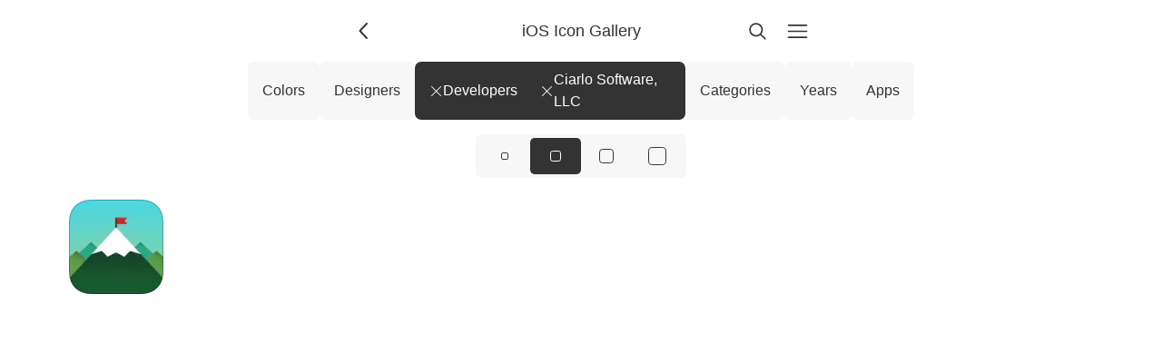

--- FILE ---
content_type: text/html; charset=UTF-8
request_url: https://www.iosicongallery.com/developers/ciarlo-software-llc/
body_size: 2350
content:
<!DOCTYPE html>
    <html lang="en-US" data-path="/developers/ciarlo-software-llc/">
      <head>
        <!-- Meta -->
        <meta charset="utf-8" />
        <meta name="viewport" content="width=device-width, initial-scale=1.0" />
        <meta name="description" content="Showcasing beautiful icon designs from the iOS App Store" />

        <!-- Title -->
        <title>Ciarlo Software, LLC | iOS Icon Gallery</title>

        <!-- Gonna be accessing a CDN -->
        <link rel="preconnect" href="https://cdn.jim-nielsen.com" />

        <!-- Favicons etc. -->
        <link rel="icon" href="/favicon.ico" type="image/x-icon" />

        <!-- CSS -->
        <link rel="stylesheet" href="/assets/styles/reset.css" />
        <link rel="stylesheet" href="/assets/styles/index.css" />

        <!-- XML & JSON Feeds -->
        <link
          rel="alternate"
          type="application/rss+xml"
          title="iOS Icon Gallery"
          href="https://feeds.feedburner.com/iosicongallery"
        />
        <link
          rel="alternate"
          title="JSON Feed"
          type="application/json"
          href="/feed.json"
        />

        <!-- Scripts -->
        <script src="/assets/scripts/index.js" defer></script>

        <!-- Other page-specific head elements,
        i.e. open graph images, <style> blocks, etc -->
        
      </head>
      <body class="iosicongallery">
        <script>
          document.body.classList.add("js");

/**
 * We'll use this elsewhere, just FYI
 * @param {'light' | 'dark' | 'system'} theme
 */
window.APPLY_THEME_TO_DOCUMENT = (theme) => {
  // Convert user preference of 'system' to 'dark' or 'light'
  let documentTheme =
    theme === "system"
      ? window.matchMedia("(prefers-color-scheme: dark)").matches
        ? "dark"
        : "light"
      : theme;

  // Apply to the document
  if (documentTheme === "dark") {
    document.documentElement.setAttribute("data-theme", "dark");
  } else {
    document.documentElement.removeAttribute("data-theme");
  }
};

// Set the initial theme
let theme = window.localStorage.getItem("theme");
if (theme === null) {
  window.localStorage.setItem("theme", "light");
  theme = "light";
}
window.APPLY_THEME_TO_DOCUMENT(theme);

// Respond to user changing system preference
window
  .matchMedia("(prefers-color-scheme: dark)")
  .addEventListener("change", (e) => {
    const theme = window.localStorage.getItem("theme");
    if (theme === "system") {
      if (e.matches) {
        document.documentElement.setAttribute("data-theme", "dark");
      } else {
        document.documentElement.removeAttribute("data-theme");
      }
    }
  });
;
        </script>

        <header class="header">
          <a
            href="/"
            id="js-back-button"
            class="svg-button svg-button--back"
            aria-label="Back"
            title="Back"
            
            onclick="document.referrer ? history.back() : window.location.href = '/'; return false;"
          >
            <svg width="15" height="15" viewBox="0 0 15 15" fill="none" xmlns="http://www.w3.org/2000/svg">
  <path
    fill-rule="evenodd"
    clip-rule="evenodd"
    d="M8.84182 3.13514C9.04327 3.32401 9.05348 3.64042 8.86462 3.84188L5.43521 7.49991L8.86462 11.1579C9.05348 11.3594 9.04327 11.6758 8.84182 11.8647C8.64036 12.0535 8.32394 12.0433 8.13508 11.8419L4.38508 7.84188C4.20477 7.64955 4.20477 7.35027 4.38508 7.15794L8.13508 3.15794C8.32394 2.95648 8.64036 2.94628 8.84182 3.13514Z"
    fill="currentColor"
  />
</svg>

          </a>

          <a
            href="/"
            aria-current="false"
            class="header-title"
          >
            <h1>iOS Icon Gallery</h1>
            <!-- <p>1 icons</p> -->
          </a>

          <a
            href="/search/"
            class="svg-button"
            
            aria-label="Search"
            style="margin-right: 8px;"
            ><svg width="15" height="15" viewBox="0 0 15 15" fill="none" xmlns="http://www.w3.org/2000/svg">
  <path
    fill-rule="evenodd"
    clip-rule="evenodd"
    d="M10 6.5C10 8.433 8.433 10 6.5 10C4.567 10 3 8.433 3 6.5C3 4.567 4.567 3 6.5 3C8.433 3 10 4.567 10 6.5ZM9.30884 10.0159C8.53901 10.6318 7.56251 11 6.5 11C4.01472 11 2 8.98528 2 6.5C2 4.01472 4.01472 2 6.5 2C8.98528 2 11 4.01472 11 6.5C11 7.56251 10.6318 8.53901 10.0159 9.30884L12.8536 12.1464C13.0488 12.3417 13.0488 12.6583 12.8536 12.8536C12.6583 13.0488 12.3417 13.0488 12.1464 12.8536L9.30884 10.0159Z"
    fill="currentColor"
  />
</svg>
</a
          >

          <a
            href="/menu/"
            class="svg-button"
            
            aria-label="Menu"
            ><svg width="15" height="15" viewBox="0 0 15 15" fill="none" xmlns="http://www.w3.org/2000/svg">
  <path
    fill-rule="evenodd"
    clip-rule="evenodd"
    d="M1.5 3C1.22386 3 1 3.22386 1 3.5C1 3.77614 1.22386 4 1.5 4H13.5C13.7761 4 14 3.77614 14 3.5C14 3.22386 13.7761 3 13.5 3H1.5ZM1 7.5C1 7.22386 1.22386 7 1.5 7H13.5C13.7761 7 14 7.22386 14 7.5C14 7.77614 13.7761 8 13.5 8H1.5C1.22386 8 1 7.77614 1 7.5ZM1 11.5C1 11.2239 1.22386 11 1.5 11H13.5C13.7761 11 14 11.2239 14 11.5C14 11.7761 13.7761 12 13.5 12H1.5C1.22386 12 1 11.7761 1 11.5Z"
    fill="currentColor"
  />
</svg>
</a
          >
        </header>

        
    <nav class="nav">
      
            <a
              href="/colors/"
              class="nav-link nav-link--level-1 "
              
            >
               Colors
            </a>

            
          
            <a
              href="/designers/"
              class="nav-link nav-link--level-1 "
              
            >
               Designers
            </a>

            
          
            <a
              href="/"
              class="nav-link nav-link--level-1 nav-link--active"
              
            >
              <svg width="15" height="15" viewBox="0 0 15 15" fill="none" xmlns="http://www.w3.org/2000/svg">
  <path
    fill-rule="evenodd"
    clip-rule="evenodd"
    d="M12.8536 2.85355C13.0488 2.65829 13.0488 2.34171 12.8536 2.14645C12.6583 1.95118 12.3417 1.95118 12.1464 2.14645L7.5 6.79289L2.85355 2.14645C2.65829 1.95118 2.34171 1.95118 2.14645 2.14645C1.95118 2.34171 1.95118 2.65829 2.14645 2.85355L6.79289 7.5L2.14645 12.1464C1.95118 12.3417 1.95118 12.6583 2.14645 12.8536C2.34171 13.0488 2.65829 13.0488 2.85355 12.8536L7.5 8.20711L12.1464 12.8536C12.3417 13.0488 12.6583 13.0488 12.8536 12.8536C13.0488 12.6583 13.0488 12.3417 12.8536 12.1464L8.20711 7.5L12.8536 2.85355Z"
    fill="currentColor"
  />
</svg>
 Developers
            </a>

            
              <a
                href="/developers/"
                class="nav-link nav-link--level-2 nav-link--active"
                aria-current="true"
              >
                <svg width="15" height="15" viewBox="0 0 15 15" fill="none" xmlns="http://www.w3.org/2000/svg">
  <path
    fill-rule="evenodd"
    clip-rule="evenodd"
    d="M12.8536 2.85355C13.0488 2.65829 13.0488 2.34171 12.8536 2.14645C12.6583 1.95118 12.3417 1.95118 12.1464 2.14645L7.5 6.79289L2.85355 2.14645C2.65829 1.95118 2.34171 1.95118 2.14645 2.14645C1.95118 2.34171 1.95118 2.65829 2.14645 2.85355L6.79289 7.5L2.14645 12.1464C1.95118 12.3417 1.95118 12.6583 2.14645 12.8536C2.34171 13.0488 2.65829 13.0488 2.85355 12.8536L7.5 8.20711L12.1464 12.8536C12.3417 13.0488 12.6583 13.0488 12.8536 12.8536C13.0488 12.6583 13.0488 12.3417 12.8536 12.1464L8.20711 7.5L12.8536 2.85355Z"
    fill="currentColor"
  />
</svg>
 <span>Ciarlo Software, LLC</span>
              </a>
            
          
            <a
              href="/categories/"
              class="nav-link nav-link--level-1 "
              
            >
               Categories
            </a>

            
          
            <a
              href="/years/"
              class="nav-link nav-link--level-1 "
              
            >
               Years
            </a>

            
          
            <a
              href="/apps/"
              class="nav-link nav-link--level-1 "
              
            >
               Apps
            </a>

            
          
    </nav>
  

        <main id="js-search-root">
                     <nav class="radio-group radio-group--icon-sizes">
    
        <a
          href="/developers/ciarlo-software-llc/sm/"
          class="radio-group-item "
          aria-current="false"
          aria-label="View icons at size: sm"
        >
          <span class="icon-silhouette icon-silhouette--sm"></span>
        </a>
      
        <a
          href="/developers/ciarlo-software-llc/"
          class="radio-group-item radio-group-item--active"
          aria-current="page"
          aria-label="View icons at size: md"
        >
          <span class="icon-silhouette icon-silhouette--md"></span>
        </a>
      
        <a
          href="/developers/ciarlo-software-llc/lg/"
          class="radio-group-item "
          aria-current="false"
          aria-label="View icons at size: lg"
        >
          <span class="icon-silhouette icon-silhouette--lg"></span>
        </a>
      
        <a
          href="/developers/ciarlo-software-llc/xl/"
          class="radio-group-item "
          aria-current="false"
          aria-label="View icons at size: xl"
        >
          <span class="icon-silhouette icon-silhouette--xl"></span>
        </a>
      
    
  </nav>
                    
    <icon-list
      size="md"
    >
      
          <a
            href="/icons/doo-get-things-done-2016-02-22/"
            title="Doo - Get Things Done"
            style="view-transition-name: icon-doo-get-things-done-2016-02-22"
          >
            
    <span class="icon-wrapper" data-date="2016-02-22">
      <img
        alt="Doo - Get Things Done app icon"
        class="icon"
        width="128"
        height="128"
        src="https://cdn.jim-nielsen.com/ios/128/doo-get-things-done-2016-02-22.png?rf=512"
        srcset="https://cdn.jim-nielsen.com/ios/256/doo-get-things-done-2016-02-22.png?rf=512 2x"
        data-is-missing-1024="true"
      />
    </span>
  
          </a>
        
    </icon-list>
  
                    
                  </main>

        
  <aside class="ad-container">
    <script
      async
      type="text/javascript"
      src="//cdn.carbonads.com/carbon.js?serve=CKYIV5Q7&placement=wwwiosicongallerycom"
      id="_carbonads_js"
    ></script>
  </aside>

      </body>
    </html>

--- FILE ---
content_type: text/css; charset=UTF-8
request_url: https://www.iosicongallery.com/assets/styles/index.css
body_size: 5246
content:
@view-transition {
  navigation: auto;
}

/**
 * Global Styles
 *
 * Fonts
 *   @font-size-base: 16px
 *   @font-family: https://www.smashingmagazine.com/2015/11/using-system-ui-fonts-practical-guide/#details-of-approach-a
 *   36, 24, 18, 16, 14
 *
 * Spacing
*    4, 8, 12, 16, 24, 32, 48, 64, 80
 *
 * Image location
 *   @url-img: "/images";
 *
 * Icon sizes
 *   1024
 *   512
 *   256
 *   128
 *   64
 *
 * Breakpoints
 * These are all done on 300px increments (from a mobile first approach)
 * i.e. min-width: 300px, min-width: 600px, min-width: 900px, min-width: 1200px
 */

/* Theme-agnostic variables */
:root {
  --border-radius: 7px;
}

/* Theme-specific variables */
:root {
  color-scheme: light;
  --color-border: rgba(0, 0, 0, 0.2);
  --color-border-light: rgba(0, 0, 0, 0.075);
  --color-link-rgb: 0, 122, 255;
  --color-link: rgba(var(--color-link-rgb), 1);
  --color-text: #333;
  --color-text-light: #999;
  --color-bg: rgba(255, 255, 255, 1);
  --color-bg-rgb: 255, 255, 255;
  --color-fg: #f7f7f7;
  --color-fg-dark: #eee;
}
:root[data-theme="dark"] {
  color-scheme: dark;
  --color-border: rgba(255, 255, 255, 0.2);
  --color-border-light: rgba(255, 255, 255, 0.075);
  --color-link-rgb: 64, 156, 255;
  --color-link: rgba(var(--color-link-rgb), 1);
  --color-text: #fafafa;
  --color-text-light: #888;
  --color-bg-rgb: 25, 25, 25;
  --color-bg: rgba(var(--color-bg-rgb), 1);
  --color-fg: rgba(40, 40, 40, 1);
  --color-fg-dark: rgba(55, 55, 55, 1);
}

/* ==========================================================================
   General
   ========================================================================== */

[hidden] {
  display: none !important;
}

[disabled] {
  pointer-events: none;
}

:focus {
  outline-color: var(--color-link);
}

html {
  box-sizing: border-box;
  background-color: var(--color-bg);
}

*,
*:before,
*:after {
  box-sizing: inherit;
}

/* Helps with the over scrolling on /icons, hacky but a slight improvement */
html,
body {
  min-height: 100vh;
}

body {
  font-size: 16px;
  font-family: -apple-system, BlinkMacSystemFont, "Myriad Pro", "Lucida Sans",
    "Lucida Sans Regular", "Lucida Grande", "Lucida Sans Unicode",
    "Helvetica Neue", Arial, sans-serif;
  line-height: 1.5;
  color: var(--color-text);
}

cite {
  font-style: italic;
}

/* Avoid zoom in iOS
   https://stackoverflow.com/questions/2989263/disable-auto-zoom-in-input-text-tag-safari-on-iphone */
input,
select,
select:focus,
textarea,
button {
  font-size: 16px;
}

button {
  font-family: inherit;
  margin: 0;
  padding: 0;
  text-transform: none;
  -webkit-appearance: button;
  border: none;
  background: transparent;
  color: var(--color-text);
}

a {
  color: var(--color-text);
  text-decoration: none;
}

a:hover {
  text-decoration: underline;
}

b,
strong,
.bold {
  font-weight: 700;
}

em {
  font-style: italic;
}

.external-link:after {
  content: "\2192";
  transform: rotate(-45deg);
  display: inline-block;
  vertical-align: middle;
  font-size: 0.75em;
}

.btn {
  padding: 8px 16px;
  border-radius: var(--border-radius);
  background: var(--color-fg);
  color: inherit;
}

.btn:hover {
  background: var(--color-fg-dark);
  text-decoration: none;
  cursor: pointer;
}

/* ==========================================================================
   Layout
   ========================================================================== */

body {
  display: flex;
  flex-direction: column;
  padding: 0 16px 16px;
}

main {
  padding-bottom: 48px;
}

.svg-button {
  display: flex;
  align-items: center;
  justify-content: center;
  width: 36px;
  height: 36px;
  border-radius: var(--border-radius);
}
.svg-button[disabled] {
  cursor: not-allowed;
  opacity: 0.25 !important;
}
.svg-button[disabled]:hover {
  background: transparent !important;
}
.svg-button[disabled] svg {
  fill: var(--color-text-light);
}
.svg-button:hover {
  background-color: var(--color-fg);
}

.svg-button svg {
  width: 25px;
  height: 25px;
  fill: var(--color-text);
}
.svg-button--back {
  display: none;
}
.svg-button--back-text {
  width: auto;
  padding-right: 8px;

  span {
    margin-left: -2px;
    text-transform: capitalize;
  }
}
.js .svg-button--back {
  display: inherit;
}
.svg-button--back svg {
  width: 30px;
  height: 30px;
}

/* ==========================================================================
   Ads
   ========================================================================== */

.ad-container {
  font-size: 12px;
  color: var(--color-text-light);
  line-height: 1.3;
  margin-top: auto;
  margin-left: auto;
  margin-right: auto;
}

.ad-container a {
  color: inherit;
}

#carbonads {
  max-width: 300px;
  text-align: center;
}
.carbon-text {
  display: block;
}

#carbonads .carbon-poweredby {
  font-size: 9px;
  letter-spacing: 0.1ch;
  font-weight: 500;
  color: var(--color-text-lightest);
  text-transform: uppercase;
}

/* ==========================================================================
   Site-specific Styles
   ========================================================================== */

/* watchos icon gallery
   ========================================================================== */
.watchosicongallery .icon {
  border-radius: 50%;
  border: 1px solid rgba(0, 0, 0, 0.15);
}

/* ios icon gallery
   The general idea here is that every icon is wrapped in a <span.icon-wrapper>
   This is used to position a pseudo element over the <img.icon> which acts
   as the mask and/or border for the icon.
   By default, we assume the new squircle shape for all icons. We get as close
   as possible to that shape using old-fashioned, relatively-well supported CSS.
   From that base stage, we override and enhance those styles based on browser
   capabilities and whether the icon was pre or post ios7, derived by looking
   at the `data-date` attribute on .icon-wrapper
   ========================================================================== */

/* By default, we give everything an approximate "squircle" shape using
   some old-fashioned CSS */
.iosicongallery .icon {
  border-radius: 22.5%;
}
/* and we include a mask */
.iosicongallery .icon-wrapper:after {
  box-shadow: inset 0 0 0 1px rgba(0, 0, 0, 0.2);
  border-radius: 22.5%;

  content: "";
  position: absolute;
  top: 0;
  left: 0;
  z-index: 1;
  width: 100%;
  height: 100%;
}

/* For browsers that can mask, you get a real squircle mask along with a
   1px inset border */
@supports (mask-size: cover) or (-webkit-mask-size: cover) {
  .iosicongallery .icon {
    /* Override the old-fashioned defaults */
    border-radius: 0;

    /* Apply a mask */
    -webkit-mask-image: url(/assets/images/ios-mask.svg);
    -webkit-mask-size: cover;
    mask-image: url(/assets/images/ios-mask.svg);
    mask-size: cover;
  }

  .iosicongallery .icon-wrapper:after {
    /* override the old-fashioned defaults */
    border-radius: 0;
    box-shadow: none;

    /* overlay the icon with a svg mask that adds a 1px inner border */
    background-size: cover;
    background-image: url(/assets/images/ios-mask-border.svg);
  }
}

/* Override the old-fashioned and new-fashioned styles IF the icon
   is pre iOS7 (release date: Sep 18, 2013) */
.iosicongallery .icon-wrapper[data-date^="2011-"] .icon,
.iosicongallery .icon-wrapper[data-date^="2012-"] .icon,
.iosicongallery .icon-wrapper[data-date^="2013-0"] .icon {
  /* override mask enhancements */
  -webkit-mask: none;
  mask: none;
  /* override default squircle */
  border-radius: 17.544%;
}
.iosicongallery .icon-wrapper[data-date^="2011-"]:after,
.iosicongallery .icon-wrapper[data-date^="2012-"]:after,
.iosicongallery .icon-wrapper[data-date^="2013-0"]:after {
  /* override mask ehancements */
  background-image: none;
  /* override default squircle */
  border-radius: 17.544%;
  box-shadow: inset 0 0 0 1px rgba(0, 0, 0, 0.15), 0 2px 3px rgba(0, 0, 0, 0.2);
}

/* ==========================================================================
   Site Title
   ========================================================================== */

.site-title__id {
  font-weight: 400;
}
.site-title__description {
  font-weight: 300;
  opacity: 0.75;
}

@media screen and (max-width: 600px) {
  .site-title__description span {
    display: none;
  }
  .site-title__description:after {
    content: "s";
  }
}

/* ==========================================================================
   Icons (Lists and Views)
   ========================================================================== */

/* Icon & Sizes
   ========================================================================== */

.icon {
  display: block;
  max-width: 100%;
  height: auto;
}

/* Icon Wrapper - wraps the <img.icon> element
   (useful for iOS where we need masks)
   ========================================================================== */

.icon-wrapper {
  position: relative;
  display: block;
}

/* List of icons on home screen
   ========================================================================== */

icon-list {
  display: grid;
  justify-content: space-around;
  justify-items: center;
}
@media (min-width: 884px) {
  icon-list {
    justify-content: center;
  }
}

icon-list[size="sm"] {
  grid-template-columns: repeat(auto-fill, 64px);
  gap: 24px;
}
icon-list[size="md"] {
  grid-template-columns: repeat(auto-fill, 128px);
  row-gap: 32px;
}
icon-list[size="lg"] {
  grid-template-columns: repeat(auto-fill, 256px);
  row-gap: 48px;
}
icon-list[size="xl"] {
  grid-template-columns: repeat(auto-fill, 512px);
  row-gap: 64px;
}
/* Images can only be so bag once you hit their width */
@media screen and (max-width: 512px) {
  icon-list[size="xl"] {
    grid-template-columns: 1fr;
  }
}

/* Set icons sizes for iOS so it looks like the new macOS icons, which are on
   a 128px canvas but inset to what appears to be a .1875 ratio
   Calculate size: original * ratio, e.g. 64 * .1875*/

/* Don't do it on mobile
.iosicongallery icon-list[size="sm"] .icon,
.watchosicongallery icon-list[size="sm"] .icon {
  width: 64px;
  height: 64px;
}*/
.iosicongallery icon-list[size="md"] .icon,
.watchosicongallery icon-list[size="md"] .icon {
  width: 104px;
  height: 104px;
}
.iosicongallery icon-list[size="lg"] .icon,
.watchosicongallery icon-list[size="lg"] .icon {
  width: 208px;
  height: 208px;
}
.iosicongallery icon-list[size="xl"] .icon,
.watchosicongallery icon-list[size="xl"] .icon {
  width: 416px;
  height: 416px;
}
/* on small screens, make it full width */
@media (max-width: 448px) {
  .iosicongallery icon-list[size="xl"] .icon,
  .watchosicongallery icon-list[size="xl"] .icon {
    width: 100%;
    height: 100%;
  }
}

/* Not sure we need this ATM
icon-list--64 {
  grid-template-rows: repeat(auto-fill, 64px);
  grid-template-columns: repeat(auto-fill, 64px);
  grid-auto-rows: 64px;
  gap: 16px;
}
*/

icon-list a {
  transition: 0.2s ease all;
  display: flex;
}

icon-list a:nth-child(odd):hover {
  transform: rotate(-2deg) scale(0.95);
}

icon-list a:nth-child(even):hover {
  transform: rotate(2deg) scale(0.95);
}

/* ==========================================================================
   Wrapper
   ========================================================================== */

.wrapper {
  margin: 0 auto;
  width: calc(100% - 32px);
}

/* 496 = 224 (grid) * 2 + 24 gap + 16px (margin) * 2*/
/* 128 icon grid, 24 gap - 280 icon grouping, 24 gap */

@media screen and (min-width: 616px) {
  .wrapper {
    width: 584px;
  }
}
@media screen and (min-width: 920px) {
  .wrapper {
    width: 888px;
  }
}
@media screen and (min-width: 1224px) {
  .wrapper {
    width: 1192px;
  }
}

/* ==========================================================================
   Post Page
   ========================================================================== */

.post {
  display: flex;
  /* flex-direction: column; */
  gap: 40px;
  max-width: 1000px;
  align-items: center;
}

@media (max-width: 1024px) {
  .post {
    flex-direction: column;
  }
}

/* Post Icons
   ========================================================================== */

.post-icon {
  max-width: 512px;
  max-height: 512px;
  flex-shrink: 0;
}

/* Post Meta
   ========================================================================== */

.post-meta {
  position: relative;
  /* border: 1px solid var(--color-border-light); */
  border-radius: var(--border-radius);
  /* box-shadow: var(--shadow-subtle); */
  font-size: 0.8125rem;
  /* max-width: 400px; */
  /* margin: 0 auto; */
  /* padding: 0 48px; */
  width: 100%;
}

.post-meta > * {
  position: relative;
  display: flex;
  justify-content: space-between;
  padding: 0.5rem 0;
  gap: 1rem;
}
.post-meta > *:not(:last-child) {
  border-bottom: 1px solid var(--color-border-light);
}

.post-meta > a {
  color: inherit;
  text-decoration: none;
}
.post-meta > a:hover,
.post-meta > a:hover svg,
.post-meta > a:hover dt {
  color: var(--color-text);
}
.post-meta > a:hover dd {
  text-decoration: underline;
}

.post-meta svg {
  width: 15px;
  height: 15px;
}

.post-meta dt {
  color: var(--color-text-light);
  flex-shrink: 0;
}

.post-meta dd {
  text-align: right;
  display: flex;
  align-items: center;
  gap: 0.25rem;
}

.post-meta dd svg {
  color: var(--color-text-light);
}

@media screen and (min-width: 616px) {
  .post-meta > * {
    align-items: center;
  }
}

/* Post Ad
   ========================================================================== */

.post-ad {
  margin: 24px 0;
  text-align: center;
}

@media screen and (min-width: 616px) {
  .post-ad {
    text-align: left;
  }
  .post-ad img {
    float: left;
    margin-right: 16px !important;
  }
}

@media screen and (min-width: 1120px) {
  .post-ad {
    margin: 0;
  }
}

/* ==========================================================================
   Header
   ========================================================================== */

.header {
  display: flex;
  align-items: center;
  width: 100%;
  max-width: 512px;
  margin: 0 auto;
  padding: 16px 0;

  display: grid;
  grid-template-columns: 80px 1fr 36px 36px;
  gap: 8px;
}

.header-title {
  display: flex;
  flex-direction: column;
  align-items: center;
  justify-content: center;
  flex-grow: 1;
  white-space: nowrap;
  overflow: hidden;
  text-overflow: ellipsis;
}
.header-title:hover {
  text-decoration: none;
}
.header-title[aria-current="true"] {
  pointer-events: none;
}
.header-title[aria-current="false"]:hover h1 {
  text-decoration: underline;
}

.header-title h1 {
  font-size: 1.125rem;
  font-weight: 500;
}

.header-title p {
  font-size: 0.75rem;
  color: var(--color-text-light);
}

.header a[href*="search"] {
  opacity: 0;
  visibility: hidden;
}

@media (min-width: 520px) {
  .header a[href*="search"] {
    opacity: 1;
    visibility: visible;
  }
}

.load-more {
  display: flex;
  align-items: center;
  justify-content: center;
  margin-top: 96px;
}

/* ==========================================================================
 Icon Grid
 ========================================================================== */

.icon-grid {
  gap: 32px 24px;
  display: grid;

  /* % over 1fr prevents blow out of grid when labels are long */
  grid-template-columns: calc(50% - 12px) calc(50% - 12px);
}

@media (max-width: 883px) {
  .icon-grid {
    justify-content: center;
  }
}

@media screen and (min-width: 616px) {
  .icon-grid {
    grid-template-columns: repeat(auto-fit, 280px);
  }
}

.icon-grid ul {
  display: grid;
  grid-template-columns: repeat(35, 1fr);
  grid-template-rows: repeat(35, 1fr);
  background: var(--color-fg);
  border-radius: 15.625%;
}

.icon-grid a:hover ul {
  background: var(--color-fg-dark);
}

.icon-grid img {
  max-width: 100%;
  height: auto;
}

.icon-grid a {
  color: var(--color-text-light);
}

.icon-grid a:hover {
  text-decoration: none;
}

.icon-grid a:hover p > :first-child {
  /* text-decoration: underline; */
}

.icon-grid p {
  margin-top: 4px;
  display: flex;
  justify-content: center;
  padding: 0 8px;
}

@media screen and (min-width: 1224px) {
  .icon-grid p {
    padding: 0 32px;
  }
}

.icon-grid p > :first-child {
  white-space: pre;
  overflow: hidden;
  text-overflow: ellipsis;
  margin-right: 4px;
}

.icon-grid p > :last-child:before {
  content: "(";
}
.icon-grid p > :last-child:after {
  content: ")";
}

/* iOS, watchOS grid */

.icon-grid ul > li:nth-child(1),
.icon-grid ul > li:nth-child(2) {
  grid-row: 4 / 17;
}

.icon-grid ul > li:nth-child(2) {
  grid-column-end: 33;
}

.icon-grid ul > li:nth-child(1),
.icon-grid ul > li:nth-child(3) {
  grid-column: 4 / 17;
}

.icon-grid ul > li:nth-child(3) {
  grid-row-end: 33;
}

.icon-grid ul > li:nth-child(3),
.icon-grid ul > li:nth-child(5),
.icon-grid ul > li:nth-child(7) {
  grid-row-start: 20;
}

.icon-grid ul > li:nth-child(2),
.icon-grid ul > li:nth-child(4),
.icon-grid ul > li:nth-child(6) {
  grid-column-start: 20;
}

.icon-grid ul > li:nth-child(4) {
  grid-column: 20 / 26;
  grid-row: 20 / 26;
}

.icon-grid ul > li:nth-child(5) {
  grid-column: 27 / 33;
  grid-row: 20 / 26;
}

.icon-grid ul > li:nth-child(6) {
  grid-column: 20 / 26;
  grid-row: 27 / 33;
}

.icon-grid ul > li:nth-child(7) {
  grid-column: 27 / 33;
  grid-row: 27 / 33;
}

/* macOS Grid */

.macosicongallery .icon-grid ul > li:nth-child(1),
.macosicongallery .icon-grid ul > li:nth-child(2) {
  grid-row: 3 / 18;
}

.macosicongallery .icon-grid ul > li:nth-child(2) {
  grid-column-end: 34;
}

.macosicongallery .icon-grid ul > li:nth-child(1),
.macosicongallery .icon-grid ul > li:nth-child(3) {
  grid-column: 3 / 18;
}

.macosicongallery .icon-grid ul > li:nth-child(3) {
  grid-row-end: 34;
}

.macosicongallery .icon-grid ul > li:nth-child(3),
.macosicongallery .icon-grid ul > li:nth-child(5),
.macosicongallery .icon-grid ul > li:nth-child(7) {
  grid-row-start: 19;
}

.macosicongallery .icon-grid ul > li:nth-child(2),
.macosicongallery .icon-grid ul > li:nth-child(4),
.macosicongallery .icon-grid ul > li:nth-child(6) {
  grid-column-start: 19;
}

.macosicongallery .icon-grid ul > li:nth-child(4) {
  grid-column: 20 / 26;
  grid-row: 20 / 26;
}

.macosicongallery .icon-grid ul > li:nth-child(5) {
  grid-column: 27 / 33;
  grid-row: 20 / 26;
}

.macosicongallery .icon-grid ul > li:nth-child(6) {
  grid-column: 20 / 26;
  grid-row: 27 / 33;
}

.macosicongallery .icon-grid ul > li:nth-child(7) {
  grid-column: 27 / 33;
  grid-row: 27 / 33;
}

/* ==========================================================================
   Custom inputs
   ========================================================================== */

/*********** Baseline, reset styles ***********/
input[type="range"] {
  -webkit-appearance: none;
  appearance: none;
  background: transparent;
  cursor: pointer;
  width: auto;
}

/* Removes default focus */
input[type="range"]:focus {
  outline: none;
}

/******** Chrome, Safari, Opera and Edge Chromium styles ********/
/* slider track */
input[type="range"]::-webkit-slider-runnable-track {
  background-color: var(--color-fg-dark);
  border-radius: 0.5rem;
  height: 0.25rem;
}

/* slider thumb */
input[type="range"]::-webkit-slider-thumb {
  -webkit-appearance: none; /* Override default look */
  appearance: none;
  margin-top: -10px; /* Centers thumb on the track */
  background-color: var(--color-text);
  border-radius: 24px;
  height: 24px;
  width: 24px;
  border: 4px solid var(--color-bg);
}

input[type="range"]:focus::-webkit-slider-thumb,
input[type="range"]:active::-webkit-slider-thumb {
  outline: 3px solid var(--color-link);
  outline-offset: 0px;
}

/*********** Firefox styles ***********/
/* slider track */
input[type="range"]::-moz-range-track {
  background-color: var(--color-fg-dark);
  border-radius: 0.5rem;
  height: 0.25rem;
}

/* slider thumb */
input[type="range"]::-moz-range-thumb {
  background-color: var(--color-text);
  border: 4px solid var(--color-bg);
  border-radius: 24px;
  height: 18px;
  width: 18px;
}

input[type="range"]:focus::-moz-range-thumb {
  outline: 3px solid var(--color-link);
  outline-offset: 0;
}

/* ==========================================================================
   Site switcher
   ========================================================================== */

.site-switcher {
  user-select: none;
}
.site-switcher[open] summary {
  background-color: var(--color-fg-dark);
}
.site-switcher > div {
  background-color: var(--color-fg);
  border: 4px solid var(--color-border-light);
  border-radius: calc(var(--border-radius) + 2px);
  position: absolute;
  top: 100%;
  width: 100%;
  left: -6px;
  padding: 2px;
  z-index: 10;
}
.site-switcher > div > a:last-child {
  margin-bottom: 0px;
}
.site-switcher summary {
  cursor: default;
  user-select: none;
}
.site-switcher summary svg {
  margin-left: auto;
  fill: var(--color-text-light);
}
.site-switcher summary::marker,
.site-switcher summary::-webkit-details-marker {
  display: none;
}
.site-switcher .external-link::after {
  margin-left: auto;
  margin-right: 4px;
  color: var(--color-text-light);
  display: none;
}
.site-switcher-active {
  pointer-events: none;
  user-select: none;
  opacity: 0.5;
}
.site-switcher-active:after {
  content: "✓";
  margin-left: auto;
  margin-right: 3px;
  font-size: 0.875em;
}

/* TODO: overrides to apply if we do it */

.icon-grid {
  justify-content: center;
}
.post {
  justify-content: center;
  margin: 0 auto;
  flex-direction: column;
  max-width: 512px;
}
/* TODO: figure out how to do this...
.icon-list-content {
  display: flex;
  flex-wrap: wrap;
} */

details {
  position: relative;
  position: absolute;
  right: -32px;
  top: 2px;
}
details summary svg {
  width: 15px;
  height: 15px;
  fill: var(--color-text-light);
}
details summary:hover svg,
details[open] svg {
  fill: var(--color-text);
}

details summary {
  width: 24px;
  height: 24px;
  display: flex;
  align-items: center;
  justify-content: center;
  border-radius: var(--border-radius);
}
details summary:hover,
details[open] summary {
  background-color: var(--color-fg-dark);
}

details ul {
  position: absolute;
  top: 100%;
  left: 50%;
  width: 200px;
  background-color: var(--color-fg);
  border: 2px solid var(--color-border-light);
  border-radius: calc(var(--border-radius) + 2px);
  padding: 8px 16px;
  z-index: 10;
  transform: translate(-50%, 4px);
}
details ul a {
  padding: 8px 0;
  display: block;
  text-align: left;
}

.radio-group {
  display: flex;
  flex-direction: row;
  align-items: center;
  padding: 4px;
  background: var(--color-fg);
  border-radius: var(--border-radius);
  margin: 0 auto 24px;
}
.radio-group-item {
  flex-grow: 1;
  flex-basis: 0;
  text-align: center;
  padding: 0 4px;
  min-height: 40px;
  min-width: 56px;
  display: flex;
  align-items: center;
  justify-content: center;
  border-radius: calc(var(--border-radius) - 2px);
}
.radio-group-item--active,
.radio-group input:checked + .radio-group-item {
  background: var(--color-text);
  color: var(--color-bg);
}
.radio-group input {
  display: none;
}

@media (min-width: 520px) {
  .radio-group--icon-sizes {
    width: fit-content;
  }
}

.radio-group--compare {
  width: 64px;
}

.icon-silhouette {
  display: block;
  width: 1px;
  height: 1px;
  border-radius: 23%;
  border: 1px solid var(--color-text);
  position: relative;
}
.icon-silhouette--sm {
  width: 8px;
  height: 8px;
}
.icon-silhouette--md {
  width: 12px;
  height: 12px;
}
.icon-silhouette--lg {
  width: 16px;
  height: 16px;
}
.icon-silhouette--xl {
  width: 20px;
  height: 20px;
}
.icon-silhouette--compare:after {
  content: "";
  position: absolute;
  top: -6px;
  bottom: -6px;
  background: var(--color-text);
  width: 5px;
  border: 2px solid var(--color-fg);
  left: 50%;
  margin-left: -2px;
}
.radio-group input:checked + label .icon-silhouette,
.radio-group-item--active .icon-silhouette {
  border-color: var(--color-bg);
}
.radio-group-item--active .icon-silhouette--compare:after {
  background: var(--color-bg);
  border-color: var(--color-text);
}

/* ==========================================================================
   Nav
   ========================================================================== */

.nav {
  display: flex;
  gap: 8px;
  padding: 0 16px 16px;
  overflow-x: auto;
  justify-content: start;
  margin: 0 -16px;

  -ms-overflow-style: none;
  scrollbar-width: none;
}
.nav::-webkit-scrollbar {
  display: none;
}
.nav-link {
  text-decoration: none;
  display: flex;
  align-items: center;
  gap: 8px;
  color: var(--color-text);
  padding: 8px 16px;
  background: var(--color-fg);
  flex-shrink: 0;
  border-radius: var(--border-radius);
  /* text-decoration: none !important; */
}
.nav-link svg {
  width: 15px;
  height: 15px;
  fill: var(--color-text);
  flex-shrink: 0;
}
.nav-link:not(.nav-link--active):hover {
  background: var(--color-fg-dark);
}
@media (min-width: 768px) {
  .nav {
    justify-content: center;
  }
}
@media (max-width: 768px) {
  .nav-link:not(.nav-link--active) {
    order: 3;
  }
  .nav-link--active {
    order: 1;
  }
  .nav-link[aria-current="true"] {
    order: 2;
  }
}

.nav-link--active {
  background: var(--color-text);
  color: var(--color-bg);

  svg {
    fill: var(--color-bg);
  }
}
.nav-link--level-1.nav-link--active:not([aria-current="true"]) {
  border-top-right-radius: 0;
  border-bottom-right-radius: 0;
}
.nav-link--level-2.nav-link--active {
  margin-left: -7px;
  border-top-left-radius: 0;
  border-bottom-left-radius: 0;
}

.nav-link--level-2 {
  max-width: 11rem;

  span {
    overflow: hidden;
    text-overflow: ellipsis;
    white-space: nowrap;
  }
}


--- FILE ---
content_type: image/svg+xml
request_url: https://www.iosicongallery.com/assets/images/ios-mask.svg
body_size: 937
content:
<?xml version="1.0" encoding="UTF-8"?>
<svg width="100px" height="100px" viewBox="0 0 100 100" version="1.1" xmlns="http://www.w3.org/2000/svg" xmlns:xlink="http://www.w3.org/1999/xlink">
    <!-- Generator: Sketch 61 (89581) - https://sketch.com -->
    <title>icon-mask</title>
    <desc>Created with Sketch.</desc>
    <g id="icon-mask" stroke="none" stroke-width="1" fill="none" fill-rule="evenodd">
        <path d="M100,68.7182051 C100,69.9139093 100,71.1074395 99.9913043,72.3009696 C99.9847826,73.3075351 99.973913,74.3141006 99.9478261,75.3184921 C99.920129,77.5191265 99.7268293,79.7145543 99.3695652,81.886169 C98.9978261,84.0601765 98.3043478,86.1646159 97.3108696,88.1320927 C95.2972476,92.0852921 92.0834623,95.2992171 88.1304348,97.3129266 C86.1638623,98.305079 84.0602691,98.9982471 81.8891304,99.3695378 C79.7152174,99.7282491 77.5195652,99.9217357 75.3195652,99.9478238 C74.3139596,99.9737988 73.308105,99.9890177 72.3021739,99.993478 C71.1065217,100 69.9130435,100 68.7195652,100 L31.2804348,100 C30.0869565,100 28.8934783,100 27.6978261,99.993478 C26.6919027,99.9897456 25.6860481,99.9752514 24.6804348,99.9499978 C22.4791037,99.9219121 20.2830235,99.7278754 18.1108696,99.3695378 C15.9391304,98.9999565 13.8347826,98.3042741 11.8695652,97.3129266 C7.91695765,95.2996615 4.70324405,92.0865692 2.68913043,88.1342667 C1.69595654,86.1655631 1.00208487,84.0596773 0.630434783,81.886169 C0.273173217,79.7152845 0.079873167,77.5205795 0.052173913,75.3206661 C0.0260869565,74.3141006 0.0130434783,73.3075351 0.00869565217,72.3009696 C-6.80219769e-14,71.1052654 -6.80219769e-14,69.9139093 -6.80219769e-14,68.7182051 L-6.80219769e-14,31.2817949 C-6.80219769e-14,30.0860907 -6.80219769e-14,28.8903865 0.00869565217,27.6946824 C0.0130434783,26.6902909 0.0260869565,25.6837254 0.052173913,24.6793339 C0.0799060567,22.4794222 0.273205889,20.2847196 0.630434783,18.113831 C1.00217391,15.9398235 1.69565217,13.8353841 2.68913043,11.8657333 C4.7027524,7.91253387 7.91653768,4.69860886 11.8695652,2.68489934 C13.8355813,1.69325138 15.9383812,1.00010324 18.1086957,0.628288186 C20.2826087,0.271750946 22.4782609,0.0782642724 24.6782609,0.050002174 C25.6847826,0.0239140832 26.6913043,0.0108700378 27.6956522,0.0065220227 C28.8913043,0 30.0869565,0 31.2782609,0 L68.7173913,0 C69.9130435,0 71.1086957,0 72.3021739,0.0065220227 C73.3080973,0.0102577353 74.3139519,0.0247519479 75.3195652,0.050002174 C77.5195652,0.0782642724 79.7152174,0.271750946 81.8869565,0.628288186 C84.0608696,1.00004348 86.1630435,1.69355189 88.1304348,2.68489934 C92.0844481,4.69799461 95.2990996,7.91202483 97.3130435,11.8657333 C98.305381,13.8338276 98.9985196,15.9389795 99.3695652,18.111657 C99.7268538,20.2832686 99.9201536,22.4786983 99.9478261,24.6793339 C99.973913,25.6858994 99.9869565,26.6924649 99.9913043,27.6968564 C100,28.8925605 100,30.0860907 100,31.2796209 L100,68.7182051 Z" id="Path" fill="#000000"></path>
    </g>
</svg>

--- FILE ---
content_type: application/javascript; charset=UTF-8
request_url: https://www.iosicongallery.com/assets/scripts/index.js
body_size: 346
content:
// Handle the back button
window.addEventListener("DOMContentLoaded", () => {
  const backButton = document.getElementById("js-back-button");
  if (
    document.referrer &&
    new URL(document.referrer).origin === window.location.origin
  ) {
    // do nothing
  } else {
    backButton.disabled = true;
  }
});

// Cmd+Shift+L to open the lookup page
document.addEventListener("keydown", (e) => {
  const isMac = navigator.platform.toUpperCase().includes("MAC");

  const cmd = isMac ? e.metaKey : e.ctrlKey;
  const shift = e.shiftKey;
  const l = e.key.toLowerCase() === "l";

  if (cmd && shift && l) {
    e.preventDefault();
    console.log("Cmd+Shift+L triggered!");
    runLookupFn();
    // Your custom logic here
  }
});
function runLookupFn() {
  const lookupBase = "/lookup/";
  const clickedIds = new Set();

  document.querySelectorAll("icon-list a").forEach((el) => {
    el.addEventListener("click", (e) => {
      e.preventDefault();

      const href = el.getAttribute("href"); // e.g., "/icons/foo/"
      const match = href.match(/^\/icons\/([^/]+)\/$/);
      if (!match) return;

      const id = match[1];
      clickedIds.add(id);

      const query = [...clickedIds]
        .map((id) => `id=${encodeURIComponent(id)}`)
        .join("&");
      const fullUrl = window.location.origin + `${lookupBase}?${query}`;

      navigator.clipboard
        .writeText(fullUrl)
        .then(() => {
          console.log(`Copied to clipboard: ${fullUrl}`);
        })
        .catch((err) => {
          console.error("Failed to copy:", err);
        });
    });
  });
}
